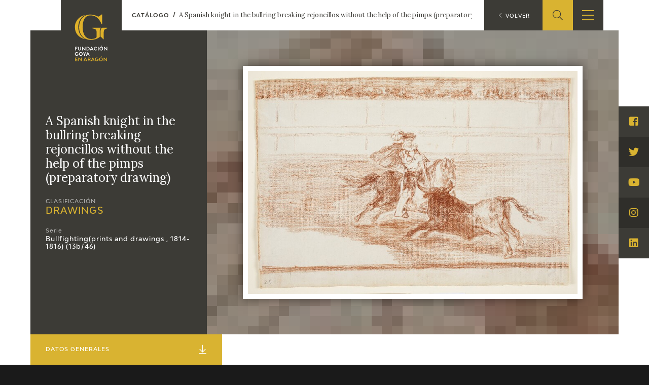

--- FILE ---
content_type: text/html; charset=UTF-8
request_url: https://fundaciongoyaenaragon.es/eng/obra/un-caballero-espanol-en-plaza-quebrando-rejoncillos-sin-auxilio-de-los-chulos-dibujo-preparatorio/1929
body_size: 8619
content:
<!DOCTYPE html>
<html lang="en">
<head>
	<title>A Spanish knight in the bullring breaking rejoncillos without the help of the pimps (preparatory drawing) - Fundación Goya en Aragón</title>

<!--Metas-->
<meta http-equiv="Content-Type" content="text/html; charset=UTF-8">
<META NAME="locality" CONTENT ="Zaragoza">
<META NAME="country" CONTENT="España">
<meta name="Copyright" CONTENT="Fundación Goya en Aragón">
<meta name="Publisher" CONTENT="Fundación Goya en Aragón">
<meta name="distribution" CONTENT="Global">
<meta name="description" content="La Fundación tiene como principal finalidad el impulso de actividades de investigación, estudio y difusión sobre la obra y la figura de Francisco de Goya, así como la promoción de iniciativas para el incremento de las colecciones artísticas públicas relativas a Goya en la Comunidad Autónoma de Aragón y el fomento de la creatividad contemporánea en el ámbito de nuestra Comunidad.">

<!-- for Facebook -->
<meta property="og:title" content="A Spanish knight in the bullring breaking rejoncillos without the help of the pimps (preparatory drawing)">
<meta property="og:image" content="https://fundaciongoyaenaragon.es/img/default_social.jpg">
<meta property="og:description" content="La Fundación tiene como principal finalidad el impulso de actividades de investigación, estudio y difusión sobre la obra y la figura de Francisco de Goya, así como la promoción de iniciativas para el incremento de las colecciones artísticas públicas relativas a Goya en la Comunidad Autónoma de Aragón y el fomento de la creatividad contemporánea en el ámbito de nuestra Comunidad.">

<!-- Open Graph -->
<meta property="og:site_name" content="Fundación Goya en Aragón">
<meta property="og:locale" content="es_ES">
<meta property="og:type" content="business.business">
<meta property="business:contact_data:street_address" content="Plaza de Los Sitios, 6 - Museo de Zaragoza">
<meta property="business:contact_data:locality" content="Zaragoza">
<meta property="business:contact_data:region" content="Zaragoza">
<meta property="business:contact_data:postal_code" content="50001">
<meta property="business:contact_data:country_name" content="España">
<meta property="business:contact_data:email" content="fundaciongoyaaragon@aragon.es">
<meta property="business:contact_data:phone_number" content="0034 976 484 547">

<!-- for Twitter -->
<meta name="twitter:card" content="summary">
<meta name="twitter:title" content="A Spanish knight in the bullring breaking rejoncillos without the help of the pimps (preparatory drawing)">
<meta name="twitter:description" content="La Fundación tiene como principal finalidad el impulso de actividades de investigación, estudio y difusión sobre la obra y la figura de Francisco de Goya, así como la promoción de iniciativas para el incremento de las colecciones artísticas públicas relativas a Goya en la Comunidad Autónoma de Aragón y el fomento de la creatividad contemporánea en el ámbito de nuestra Comunidad.">
<meta name="twitter:image" content="https://fundaciongoyaenaragon.es/img/default_social.jpg">

<meta content="width=device-width, initial-scale=1" name="viewport">
<meta name="apple-mobile-web-app-capable" content="yes">
<meta name="apple-mobile-web-app-status-bar-style" content="black-translucent" />

<meta http-equiv="X-UA-Compatible" content="IE=edge">
<!-- Favicon & App Icons-->
		<link rel="apple-touch-icon" sizes="180x180" href="/icons/apple-touch-icon.png">
		<link rel="icon" type="image/png" sizes="32x32" href="/icons/favicon-32x32.png">
		<link rel="icon" type="image/png" sizes="16x16" href="/icons/favicon-16x16.png">
		<link rel="manifest" href="/icons/site.webmanifest">
		<link rel="mask-icon" href="/icons/safari-pinned-tab.svg" color="#3c3b36">
		<link rel="shortcut icon" href="/icons/favicon.ico">
		<meta name="msapplication-TileColor" content="#3c3b36">
		<meta name="msapplication-config" content="/icons/browserconfig.xml">
		<meta name="theme-color" content="#ffffff">

<meta name="apple-mobile-web-app-title" content="Fundación Goya en Aragón">
<meta name="application-name" content="Fundación Goya en Aragón">

<!-- Schema -->
<script type="application/ld+json">
{
	"@context": "http://schema.org/",
	"@type": "EducationalOrganization",
	"name": "A Spanish knight in the bullring breaking rejoncillos without the help of the pimps (preparatory drawing)",
	"description": "La Fundación tiene como principal finalidad el impulso de actividades de investigación, estudio y difusión sobre la obra y la figura de Francisco de Goya, así como la promoción de iniciativas para el incremento de las colecciones artísticas públicas relativas a Goya en la Comunidad Autónoma de Aragón y el fomento de la creatividad contemporánea en el ámbito de nuestra Comunidad.",
	"url": "https://fundaciongoyaenaragon.es/eng/obra/un-caballero-espanol-en-plaza-quebrando-rejoncillos-sin-auxilio-de-los-chulos-dibujo-preparatorio/1929",
	"address": {
		"@type": "PostalAddress",
		"streetAddress": "Plaza de Los Sitios, 6 - Museo de Zaragoza",
		"addressLocality": "Zaragoza",
		"addressRegion": "Zaragoza",
		"postalCode": "50001",
		"addressCountry": "España"
	},
	"telephone": "0034 976 484 547",
	"email": "fundaciongoyaaragon@aragon.es"
}

</script>
		<link rel="stylesheet" type="text/css" href="/css/all.css?12e0db647a"/><script src="/cache_js/cache-1616756721-7885ce6c44e78a6b4c6b104e2dc58662.js" type="text/javascript"></script>
	<!-- Global site tag (gtag.js) - Google Analytics -->
	<script async src="https://www.googletagmanager.com/gtag/js?id=UA-23669227-53"></script>
	<script>
		window.dataLayer = window.dataLayer || [];
		function gtag(){dataLayer.push(arguments);}
		gtag('js', new Date());
		gtag('config', 'UA-23669227-53');
	</script>
	<link rel="alternate" hreflang="es" href="/obra/un-caballero-espanol-en-plaza-quebrando-rejoncillos-sin-auxilio-de-los-chulos-dibujo-preparatorio/1929" /></head>
<body id="top" class="obra view">
	<div class="all" id="container">
				<header>
	<div class="box">
		<div class="top">
			<a href="/" class="logo"></a>
			<a href="/elviaje" class="logo elviaje"></a>
			<div class="buscador">
				<div class="icon show-search">
					<i class="fal fa-search"></i>
				</div>
				<div class="field">
					<form action="/eng/search" id="SearchForm" method="post" accept-charset="utf-8"><div style="display:none;"><input type="hidden" name="_method" value="POST"/></div>						<div class="input text"><label for="searchQuery">Buscar</label><input name="data[Search][query]" id="searchQuery" placeholder="Introduce el término a buscar" required="required" type="text"/></div>					<div class="submit"><input type="submit" value="Buscar"/></div></form>				</div>
			</div>
			<div class="show-menu"><i></i><i></i><i></i></div>
			<div class="idiomas">
				<div class="open-idiomas"><i class="fal fa-chevron-down"></i></div>
								<ul class="" id="language-switcher"><li class="esp"><a href="/obra/un-caballero-espanol-en-plaza-quebrando-rejoncillos-sin-auxilio-de-los-chulos-dibujo-preparatorio/1929"><span>ES</span></a></li><li class="eng disabled"><a href="/eng/obra/un-caballero-espanol-en-plaza-quebrando-rejoncillos-sin-auxilio-de-los-chulos-dibujo-preparatorio/1929"><span>EN</span></a></li></ul>

			</div>
		</div>
		<nav>
			<ul>
									<li class="menu-item-1 menu-item-quienes-somos">
						<span>
															<span class="menu-title">Foundation</span>
														<i class="fal fa-chevron-down"></i>						</span>
													<ul>
																<li class="menu-item-quienes-somos">
									<span>
																					<a href="/eng/quienes-somos">Quienes somos</a>
																				<i class="fal fa-chevron-down"></i>									</span>
																			<ul>
																						<li>
												<span><a href="/eng/quienes-somos/estatutos">Estatutos</a></span>
												
											</li>
																						<li>
												<span><a href="/eng/quienes-somos/patronato">Patronato</a></span>
												
											</li>
																						<li>
												<span><a href="/eng/quienes-somos/organigrama">Organigrama</a></span>
												
											</li>
																						<li>
												<span><a href="/eng/quienes-somos/comite-cientifico">Comité Científico</a></span>
												
											</li>
																						<li>
												<span><a href="/eng/quienes-somos/cedea">Committee of experts in didactics (CEDEA)</a></span>
												
											</li>
																						<li>
												<span><a href="/eng/quienes-somos/plan-actuacion"></a></span>
												
											</li>
																						<li>
												<span><a href="/eng/quienes-somos/memoria">Memory</a></span>
												
											</li>
																						<li>
												<span><a href="/eng/quienes-somos/carta-servicios"></a></span>
												
											</li>
																					</ul>
																	</li>
																<li class="menu-item-cidg">
									<span>
																					<a href="/eng/que-es-el-cidg">CIDG</a>
																				<i class="fal fa-chevron-down"></i>									</span>
																			<ul>
																						<li>
												<span><a href="/eng/que-es-el-cidg">Qué es el CIDG</a></span>
												
											</li>
																						<li>
												<span><a href="/eng/cidg/normativa">Normativa de organización y funcionamiento</a></span>
												
											</li>
																						<li>
												<span><a href="/eng/cidg/organigrama">Organigrama</a></span>
												
											</li>
																					</ul>
																	</li>
																<li class="menu-item-corporate-action">
									<span>
																					<a href="/eng/fundacion-goya/accion-corporativa">Corporate action</a>
																				<i class="fal fa-chevron-down"></i>									</span>
																			<ul>
																						<li>
												<span><a href="/eng/accion-corporativa/beneficios-fiscales">Beneficios fiscales</a></span>
												
											</li>
																						<li>
												<span><a href="/eng/amigos-de-la-fundacion">Amigos</a><i class="fal fa-chevron-down"></i></span>
																									<ul>
																												<li>
															<span><a href="/eng/amigos-de-la-fundacion/particulares">Particulares</a></span>
														</li>
																												<li>
															<span><a href="/eng/amigos-de-la-fundacion/empresas">Empresas</a></span>
														</li>
																											</ul>
												
											</li>
																					</ul>
																	</li>
																<li class="menu-item-sede">
									<span>
																					<a href="/eng/oficina">Sede</a>
																				<i class="fal fa-chevron-down"></i>									</span>
																			<ul>
																						<li>
												<span><a href="/eng/oficina/perfil-de-contratante">Perfil de contratante</a></span>
												
											</li>
																						<li>
												<span><a href="/eng/ofertas-empleo">Empleo</a></span>
												
											</li>
																					</ul>
																	</li>
																<li class="menu-item-contact">
									<span>
																					<a href="/eng/contacto">Contact</a>
																													</span>
																	</li>
															</ul>
											</li>
									<li class="menu-item-74">
						<span>
															<span class="menu-title"></span>
														<i class="fal fa-chevron-down"></i>						</span>
													<ul>
																<li class="menu-item-exposiciones">
									<span>
																					<a href="/eng/francisco-de-goya/exposiciones">Exposiciones</a>
																				<i class="fal fa-chevron-down"></i>									</span>
																			<ul>
																						<li>
												<span><a href="/eng/citas-en-medios"></a></span>
												
											</li>
																					</ul>
																	</li>
																<li class="menu-item-actividades">
									<span>
																					<a href="/eng/francisco-de-goya/actividades">Actividades</a>
																				<i class="fal fa-chevron-down"></i>									</span>
																			<ul>
																						<li>
												<span><a href="/eng/memorias">Memories</a></span>
												
											</li>
																					</ul>
																	</li>
															</ul>
											</li>
									<li class="menu-item-10 menu-item-actualidad_noticias">
						<span>
															<span class="menu-title">Actualidad</span>
														<i class="fal fa-chevron-down"></i>						</span>
													<ul>
																<li class="menu-item-">
									<span>
																					<a href="/eng/sala-de-prensa"></a>
																				<i class="fal fa-chevron-down"></i>									</span>
																			<ul>
																						<li>
												<span><a href="/eng/actualidad/noticias">Noticias</a></span>
												
											</li>
																						<li>
												<span><a href="/eng/citas-en-medios"></a><i class="fal fa-chevron-down"></i></span>
																									<ul>
																												<li>
															<span><a href="/eng/citas-en-medios-fga">FGA</a></span>
														</li>
																												<li>
															<span><a href="/eng/citas-en-medios-goya">Goya</a></span>
														</li>
																											</ul>
												
											</li>
																						<li>
												<span><a href="/eng/acceso-a-profesionales"></a></span>
												
											</li>
																					</ul>
																	</li>
																<li class="menu-item-">
									<span>
																					<a href="/eng/cuaderno-italiano"></a>
																													</span>
																	</li>
															</ul>
											</li>
									<li class="menu-item-59">
						<span>
															<span class="menu-title">Francisco de Goya</span>
														<i class="fal fa-chevron-down"></i>						</span>
													<ul>
																<li class="menu-item-">
									<span>
																					<a href="/eng/biografia-francisco-goya"></a>
																													</span>
																	</li>
																<li class="menu-item-">
									<span>
																					<a href="/eng/cronologia-francisco-goya"></a>
																													</span>
																	</li>
																<li class="menu-item-el-viaje-de-goya">
									<span>
																					<a href="/eng/elviaje">El Viaje de Goya</a>
																													</span>
																	</li>
																<li class="menu-item-catalogo">
									<span>
																					<a href="/eng/catalogo">Catálogo</a>
																				<i class="fal fa-chevron-down"></i>									</span>
																			<ul>
																						<li>
												<span><a href="/eng/catalogo">Online</a></span>
												
											</li>
																						<li>
												<span><a href="/eng/metodologia-del-catalogo">Offline</a><i class="fal fa-chevron-down"></i></span>
																									<ul>
																												<li>
															<span><a href="/eng/metodologia-del-catalogo">Metodología</a></span>
														</li>
																												<li>
															<span><a href="/eng/bibliografias">Bibliografía</a></span>
														</li>
																												<li>
															<span><a href="/eng/exposiciones">Exposiciones</a></span>
														</li>
																											</ul>
												
											</li>
																					</ul>
																	</li>
																<li class="menu-item-">
									<span>
																					<a href="/eng/goya-en-el-mundo"></a>
																													</span>
																	</li>
																<li class="menu-item-">
									<span>
																					<a href="/eng/goya-en-aragon"></a>
																													</span>
																	</li>
																<li class="menu-item-premio-aragon-goya">
									<span>
																					<a href="/eng/premio-aragon-goya">Premio Aragón Goya</a>
																				<i class="fal fa-chevron-down"></i>									</span>
																			<ul>
																						<li>
												<span><a href="/eng/premio-aragon-goya/historico">Premios anteriores</a></span>
												
											</li>
																					</ul>
																	</li>
															</ul>
											</li>
									<li class="menu-item-19 menu-item-publicaciones">
						<span>
															<span class="menu-title">Ediciones</span>
														<i class="fal fa-chevron-down"></i>						</span>
													<ul>
																<li class="menu-item-publicaciones">
									<span>
																					<a href="/eng/publicaciones">Publicaciones</a>
																													</span>
																	</li>
															</ul>
											</li>
									<li class="menu-item-21">
						<span>
															<span class="menu-title">Educa</span>
														<i class="fal fa-chevron-down"></i>						</span>
													<ul>
																<li class="menu-item-">
									<span>
																					<a href="/eng/quienes-somos/cedea"></a>
																													</span>
																	</li>
																<li class="menu-item-recursos-educativos">
									<span>
																					<a href="/eng/recursos-educativos">Recursos educativos</a>
																													</span>
																	</li>
																<li class="menu-item-arasaac">
									<span>
																					<a href="/eng/arasaac">ARASAAC</a>
																													</span>
																	</li>
															</ul>
											</li>
									<li class="menu-item-76">
						<span>
															<span class="menu-title">Shop</span>
														<i class="fal fa-chevron-down"></i>						</span>
													<ul>
																<li class="menu-item-online-shop">
									<span>
																					<a href="https://tienda.fundaciongoyaenaragon.es/">Online Shop</a>
																													</span>
																	</li>
															</ul>
											</li>
							</ul>
		</nav>
	</div>
</header>
		
<section class="obra" itemscope itemtype="http://schema.org/Painting">
	<span class="hide" itemprop="copyrightHolder">Francisco de Goya</span>
	<p class="hide" itemprop="creator" itemscope itemtype="http://schema.org/Person">
		<a itemprop="url" href="https://es.wikipedia.org/wiki/Francisco_de_Goya">
			<span itemprop="name">Francisco de Goya</span>
		</a>
	</p>
	<div class="box_main">
		<div class="box_up">
			<div class="info">
				<div class="box">
					<h1 class="name" itemprop="name">A Spanish knight in the bullring breaking rejoncillos without the help of the pimps (preparatory drawing)</h1>
					<div class="clasificacion">
						<span>Clasificación</span>
						<div class="valor">
							<a href="/eng/catalogo/drawings/categoria:1">
								<h2>Drawings</h2>
							</a>
						</div>
					</div>
											<div class="serie">
							<span>Serie</span>
							<div class="valor">
								<a href="/eng/catalogo/bullfighting-prints-and-drawings-1814-1816/serie:726">Bullfighting(prints and drawings , 1814-1816) (13b/46)</a>
							</div>
						</div>
									</div>
			</div>
							<div class="images" style="background-image: url(https://fundaciongoyaenaragon.es/files/resize/120x90_crop/files/images/8-6-13a93225.jpg)">
										<div class="image">
						<img itemprop="image" src="https://fundaciongoyaenaragon.es/files/resize/800x600/files/images/8-6-13a93225.jpg" alt="A Spanish knight in the bullring breaking rejoncillos without the help of the pimps (preparatory drawing)">
					</div>
									</div>
					</div>
		<div class="box_mid">
			<div class="aside">
				<a class="title" href="#datos">Datos Generales <i class="fal fa-arrow-to-bottom"></i></a>
				<ul>
											<li><a href="#notes">Inscripciones <i class="fal fa-angle-right"></i></a></li>
																<li><a href="#historia">Historial <i class="fal fa-angle-right"></i></a></li>
																<li><a href="#analisis">Análisis artístico <i class="fal fa-angle-right"></i></a></li>
																					<li><a href="#exposiciones">Exposiciones <i class="fal fa-angle-right"></i></a></li>
																<li><a href="#bibliografia">Bibliografía <i class="fal fa-angle-right"></i></a></li>
																<li><a href="#obra-relacionada">Obra relacionada <i class="fal fa-angle-right"></i></a></li>
									</ul>
			</div>
			<div class="main">
				<div class="left">
					<article>
						<div id="datos" class="datos">
							<div class="title">Datos Generales</div>
							<dl>
																	<dt><span itemprop="copyrightYear" itemprop="dateCreated">Cronología</span></dt>
									<dd><i class="fal fa-calendar-alt"></i> Ca. 1814 - 1816</dd>
																									<dt>Ubicación</dt>
									<dd><i class="fal fa-hotel"></i> <span itemprop="contentLocation" itemscope itemtype="http://schema.org/AdministrativeArea"><span itemprop="name">The Prado National Museum. Madrid, Madrid, Spain</span></span></dd>
																									<dt>Dimensiones</dt>
									<dd><i class="fal fa-expand-wide"></i> 196 x 294 mm </dd>
								
																	<dt>Técnica y soporte</dt>
									<dd><i class="fal fa-pencil-paintbrush"></i> <span itemprop="material"></span></dd>
															</dl>
							<dl>
																	<dt>Reconocimiento de la autoría de Goya</dt>
									<dd>Documented work</dd>
																									<dt>Titular</dt>
									<dd>El Prado National Museum</dd>
																<dt>Ficha: realización/revisión</dt>
								<dd>01 Oct 2021 / 22 Jun 2023</dd>
																	<dt>Inventario</dt>
									<dd>(D4298)</dd>
																							</dl>
						</div>
													<div id="notes" class="notes">
								<div class="title">Inscripciones</div>
								<p><em>25 </em>(in pencil, lower left-hand corner)</p>
							</div>
						
													<div id="historia" class="historia">
								<div class="title">Historia</div>
								<p>&nbsp;See <a href="http://fundaciongoyaenaragon.es/obra/modo-como-los-antiguos-espanoles-cazaban-los-toros-a-caballo-en-el-campo-estampa/1651"><em>How the ancient Spaniards hunted bulls on horseback in the countryside.</em></a></p>

<p>This preparatory drawing passed by inheritance in 1828 to Javier Goya, the painter&#39;s son, and in 1854 to Mariano Goya y Goicoechea, the artist&#39;s grandson. It was subsequently owned by Valent&iacute;n Carderera (ca. 1861) and Mariano Carderera (1880). In 1886 it was acquired from Mariano Carderera, along with many other drawings by Goya, including almost all the preparatory studies for the <em>Bullfight</em>, by the Directorate General of Public Instruction, and was assigned to the Prado Museum, where it entered on 12 November 1886.</p>
							</div>
						
													<div id="analisis" class="analisis">
								<div class="title">Análisis artístico</div>
								<span itemprop="name"><p>&nbsp;See <a href="http://fundaciongoyaenaragon.es/obra/modo-como-los-antiguos-espanoles-cazaban-los-toros-a-caballo-en-el-campo-estampa/1651"><em>How the ancient Spaniards hunted bulls on horseback in the countryside.</em></a></p>

<p>Preparatory drawing of the print <a href="https://fundaciongoyaenaragon.es/obra/un-caballero-espanol-en-plaza-quebrando-rejoncillos-sin-auxilio-de-los-chulos/1917"><em>A Spanish knight in the bullring breaking rejoncillos without the help of the pimps.&nbsp;</em></a>This is a high-quality preparatory study depicting a bullfighting scene on horseback in which a &quot;caballero en plaza&quot; on his mount rejonea a bull. The two, perfectly opposed to each other, are depicted in full movement. Goya captures the moment when the horseman is about to thrust the rej&oacute;n into the animal&#39;s neck.</p>

<p>In the background is the barrier that can be seen in the print and behind it a large number of figures contemplating the scene, who in the engraving are reduced to a small group.</p>

<p>In the title of the print and the drawing itself, mention is made of the chulos, who entered the bullring to help the knight if necessary, although on this occasion the knight dispenses with them as he is sufficiently skilled to act alone.</p>

<p>The drawing was affixed to a second sheet of laid paper belonging to a French army record book in Spain.</p>
<span>
							</div>
						
						
													<div id="exposiciones" class="exposiciones">
								<div class="title">Exposiciones</div>
								<ul class="exhibitions">
																			<li>
																							<div class="title">Goya. Exposition de l’oeuvre gravé, de peintures, de tapisseries et de cent dix dessins du Musée du</div>
																																		<div class="place">Bibliothèque nationale de France</div>
																																		<div class="town">París</div>
																																		<div class="year">1935</div>
																																													<div class="num_catalogo">cat. 271</div>
																					</li>
																			<li>
																							<div class="title">Goya. Gemälde Zeichnungen. Graphik. Tapisserien</div>
																																		<div class="place">Kunsthalle Basel</div>
																																		<div class="town">Basle</div>
																																		<div class="year">1953</div>
																																		<div class="body">from January 23th to April 12th 1953</div>
																																		<div class="num_catalogo">cat. 111</div>
																					</li>
																			<li>
																							<div class="title">Goya: toros y toreros</div>
																																		<div class="place">Espace Van Gogh</div>
																																		<div class="town">Arles</div>
																																		<div class="year">1990</div>
																																		<div class="body">displayed also at Academia de Bellas Artes de San Fernando, Madrid, consultant editor Pierre Gassier.</div>
																																</li>
																			<li>
																																													<div class="town">Sevilla</div>
																																		<div class="year">2001</div>
																																													<div class="num_catalogo">cat. 74</div>
																					</li>
																	</ul>
															</div>
						
													<div id="bibliografia" class="bibliografia">
								<div class="title">Bibliografía</div>
								<ul class="bibliographies">
																			<li>
																																				<div class="authors">LAFUENTE FERRARI, Enrique</div>
																																																																																					<div class="date">1946</div>
																																					<div class="pages">pp. 177-216, espec. pp. 185 y 193-194</div>
																																													</li>
																			<li>
																																				<div class="authors">SÁNCHEZ CANTÓN. Francisco Javier</div>
																																																																									<div class="town">
														<span class="publisher_town">Madrid</span><span class="publisher">Museo del Prado</span>													</div>
																																					<div class="date">1954</div>
																																					<div class="pages"> n. 165</div>
																																													</li>
																			<li>
																																				<div class="authors">LAFUENTE FERRARI, Enrique</div>
																																																																									<div class="town">
														<span class="publisher_town">París</span><span class="publisher">Le Club Français du Livre</span>													</div>
																																					<div class="date">1963</div>
																																					<div class="pages">p. 80</div>
																																													</li>
																			<li>
																																				<div class="authors">GASSIER, Pierre y WILSON, Juliet</div>
																																					<div class="title">Vie et ouvre de Francisco de Goya</div>
																																																													<div class="town">
														<span class="publisher_town">París</span><span class="publisher">Office du livre</span>													</div>
																																					<div class="date">1970</div>
																																					<div class="pages">p. 278, cat. 1177</div>
																																													</li>
																			<li>
																																				<div class="authors">LAFUENTE FERRARI, Enrique</div>
																																																																									<div class="town">
														<span class="publisher_town">Barcelona</span>													</div>
																																					<div class="date">1974</div>
																																					<div class="pages">p. 14</div>
																																													</li>
																			<li>
																																				<div class="authors">GASSIER, Pierre</div>
																																					<div class="title">Dibujos de Goya, 2 vols</div>
																																																													<div class="town">
														<span class="publisher_town">Barcelona</span><span class="publisher">Noguer</span>													</div>
																																					<div class="date">1975</div>
																																					<div class="pages">pp. 360-361, cat. 255</div>
																																													</li>
																			<li>
																																				<div class="authors">LAFUENTE FERRARI, Enrique</div>
																																					<div class="title">El mundo de Goya en sus dibujos</div>
																																																													<div class="town">
														<span class="publisher_town">Madrid</span><span class="publisher">Urbión</span>													</div>
																																					<div class="date">1979</div>
																																					<div class="pages">pp. 185-186</div>
																																													</li>
																			<li>
																																				<div class="authors">MATILLA, José Manuel y MEDRANO, José Miguel</div>
																																																																									<div class="town">
														<span class="publisher_town">Madrid</span><span class="publisher">Museo Nacional del Prado</span>													</div>
																																					<div class="date">2001</div>
																																					<div class="pages">pp. 62-63</div>
																																													</li>
																			<li>
																																																																																																																																</li>
																	</ul>
															</div>
											</article>

				</div>
				<div class="right">
					<div class="print">
						<a href="/eng/obra/un-caballero-espanol-en-plaza-quebrando-rejoncillos-sin-auxilio-de-los-chulos-dibujo-preparatorio/1929?print=1" target="_blank"><i class="fal fa-print"></i> <span>Ficha imprimible</span></a>
					</div>
																<div class="claves">
							<div class="title"><i class="fal fa-list-alt"></i> Palabras clave</div>
							<div class="list">
																	<a href="/eng/search/Chulo">Chulo</a>
																	<a href="/eng/search/Caballeresco">Caballeresco</a>
																	<a href="/eng/search/Caballero%20en%20plaza">Caballero en plaza</a>
																	<a href="/eng/search/Caballero">Caballero</a>
																	<a href="/eng/search/Rejoneo%20Caballo">Rejoneo Caballo</a>
																	<a href="/eng/search/Rejonear">Rejonear</a>
																	<a href="/eng/search/Toreo%20a%20caballo">Toreo a caballo</a>
																	<a href="/eng/search/Toreo">Toreo</a>
																	<a href="/eng/search/Toros">Toros</a>
															</div>
						</div>
					
					<div class="enlaces">
						<div class="title"><i class="fal fa-code-branch"></i> Enlaces externos</div>
						<div class="enlace">
													</div>
					</div>
				</div>
									<div id="obra-relacionada" class="obra-relacionada">
						<div class="title">Obra relacionada</div>
						<ul class="related">
															<li>
									<a href="/eng/obra/un-caballero-espanol-en-plaza-quebrando-rejoncillos-sin-auxilio-de-los-chulos/1917">
																					<div class="image">
												<img src="https://fundaciongoyaenaragon.es/files/resize/400x0/files/images/8-6-1396770.jpg">

											</div>
																				<div class="title">A Spanish knight in the square breaking rejoncillos without help from the pimps</div>
									</a>
								</li>
													</ul>
					</div>
							</div>
		</div>
	</div>
</section><!-- Close content -->

<div class="breadcrumbs">
	<ol itemscope itemtype="http://schema.org/BreadcrumbList">
		<li itemprop="itemListElement" itemscope itemtype="http://schema.org/ListItem">
			<a itemprop="item" href="https://fundaciongoyaenaragon.es/eng/catalogo">
				<span itemprop="name">Catálogo</span>
			</a>
			<span itemprop="position" content="1"></span>
		</li>
		<li class="this" itemprop="itemListElement" itemscope itemtype="http://schema.org/ListItem">
			<a itemprop="item" href="https://fundaciongoyaenaragon.es/eng/obra/un-caballero-espanol-en-plaza-quebrando-rejoncillos-sin-auxilio-de-los-chulos-dibujo-preparatorio/1929">
				<span itemprop="name">A Spanish knight in the bullring breaking rejoncillos without the help of the pimps (preparatory drawing)</span>
			</a>
			<span itemprop="position" content="2"></span>
		</li>
	</ol>
</div>

<a class="back" href="/eng/catalogo"><i class="fal fa-chevron-left"></i> <span>Volver</span></a>

<script>
	$('.aside a[href*=#]').click(function(e) {
		e.preventDefault();
		var id = $(this).attr('href');
		$(id).goToByScroll(500, -60);
	});

	$('article p a[href*="/obra/"]').each(function(index, elem) {
		var delay = 500,
			setTimeoutConst;
		var delayOut = 1000,
			setTimeoutConstOut;
		$(elem).hover(
			function(e) {
				setTimeoutConst = setTimeout(function() {
					if (!$(elem).hasClass('show-summary')) {
						var url = $(elem).attr('href');
						var id = url.split('/')[2];
						console.log('id:' + id);
						$.get('/eng/works/summary' + '/' + id, function(res) {
							if (res.success) {
								var html = $('<div/>').addClass('summary').append(res.html);
								$(elem)
									.addClass('show-summary')
									.append(html);
							}
						}, 'json');
					}
				}, delay);
				clearTimeout(setTimeoutConstOut);
			},
			function(e) {
				setTimeoutConstOut = setTimeout(function() {
					$(elem)
						.removeClass('show-summary')
						.find('.summary').remove();
					clearTimeout(setTimeoutConst);
				}, delayOut);
			},
		);
	});

	$(".aumentada .show-xplain").hover(function() {
		$(".aumentada .xplain").addClass("show");
	}, function() {
		$(".aumentada .xplain").removeClass("show");
	});
</script>	
		
			<footer calss="fade">
				<div class="box">
					<ul>
													<li class="menu-item-1 menu-item-quienes-somos">
																	<span class="menu-title">Foundation</span>
																									<ul>
																				<li>
											<a href="/eng/quienes-somos">Quienes somos</a>
																							<ul>
																										<li>
														<a href="/eng/quienes-somos/estatutos">Estatutos</a>
																											</li>
																										<li>
														<a href="/eng/quienes-somos/patronato">Patronato</a>
																											</li>
																										<li>
														<a href="/eng/quienes-somos/organigrama">Organigrama</a>
																											</li>
																										<li>
														<a href="/eng/quienes-somos/comite-cientifico">Comité Científico</a>
																											</li>
																										<li>
														<a href="/eng/quienes-somos/cedea">Committee of experts in didactics (CEDEA)</a>
																											</li>
																										<li>
														<a href="/eng/quienes-somos/plan-actuacion"></a>
																											</li>
																										<li>
														<a href="/eng/quienes-somos/memoria">Memory</a>
																											</li>
																										<li>
														<a href="/eng/quienes-somos/carta-servicios"></a>
																											</li>
																									</ul>
																					</li>
																				<li>
											<a href="/eng/que-es-el-cidg">CIDG</a>
																							<ul>
																										<li>
														<a href="/eng/que-es-el-cidg">Qué es el CIDG</a>
																											</li>
																										<li>
														<a href="/eng/cidg/normativa">Normativa de organización y funcionamiento</a>
																											</li>
																										<li>
														<a href="/eng/cidg/organigrama">Organigrama</a>
																											</li>
																									</ul>
																					</li>
																				<li>
											<a href="/eng/fundacion-goya/accion-corporativa">Corporate action</a>
																							<ul>
																										<li>
														<a href="/eng/accion-corporativa/beneficios-fiscales">Beneficios fiscales</a>
																											</li>
																										<li>
														<a href="/eng/amigos-de-la-fundacion">Amigos</a>
																													<ul>
																																<li>
																	<a href="/eng/amigos-de-la-fundacion/particulares">Particulares</a>
																</li>
																																<li>
																	<a href="/eng/amigos-de-la-fundacion/empresas">Empresas</a>
																</li>
																															</ul>
																											</li>
																									</ul>
																					</li>
																				<li>
											<a href="/eng/oficina">Sede</a>
																							<ul>
																										<li>
														<a href="/eng/oficina/perfil-de-contratante">Perfil de contratante</a>
																											</li>
																										<li>
														<a href="/eng/ofertas-empleo">Empleo</a>
																											</li>
																									</ul>
																					</li>
																				<li>
											<a href="/eng/contacto">Contact</a>
																					</li>
																			</ul>
															</li>
													<li class="menu-item-74">
																	<span class="menu-title"></span>
																									<ul>
																				<li>
											<a href="/eng/francisco-de-goya/exposiciones">Exposiciones</a>
																							<ul>
																										<li>
														<a href="/eng/citas-en-medios"></a>
																											</li>
																									</ul>
																					</li>
																				<li>
											<a href="/eng/francisco-de-goya/actividades">Actividades</a>
																							<ul>
																										<li>
														<a href="/eng/memorias">Memories</a>
																											</li>
																									</ul>
																					</li>
																			</ul>
															</li>
													<li class="menu-item-10 menu-item-actualidad_noticias">
																	<span class="menu-title">Actualidad</span>
																									<ul>
																				<li>
											<a href="/eng/sala-de-prensa"></a>
																							<ul>
																										<li>
														<a href="/eng/actualidad/noticias">Noticias</a>
																											</li>
																										<li>
														<a href="/eng/citas-en-medios"></a>
																													<ul>
																																<li>
																	<a href="/eng/citas-en-medios-fga">FGA</a>
																</li>
																																<li>
																	<a href="/eng/citas-en-medios-goya">Goya</a>
																</li>
																															</ul>
																											</li>
																										<li>
														<a href="/eng/acceso-a-profesionales"></a>
																											</li>
																									</ul>
																					</li>
																				<li>
											<a href="/eng/cuaderno-italiano"></a>
																					</li>
																			</ul>
															</li>
													<li class="menu-item-59">
																	<span class="menu-title">Francisco de Goya</span>
																									<ul>
																				<li>
											<a href="/eng/biografia-francisco-goya"></a>
																					</li>
																				<li>
											<a href="/eng/cronologia-francisco-goya"></a>
																					</li>
																				<li>
											<a href="/eng/elviaje">El Viaje de Goya</a>
																					</li>
																				<li>
											<a href="/eng/catalogo">Catálogo</a>
																							<ul>
																										<li>
														<a href="/eng/catalogo">Online</a>
																											</li>
																										<li>
														<a href="/eng/metodologia-del-catalogo">Offline</a>
																													<ul>
																																<li>
																	<a href="/eng/metodologia-del-catalogo">Metodología</a>
																</li>
																																<li>
																	<a href="/eng/bibliografias">Bibliografía</a>
																</li>
																																<li>
																	<a href="/eng/exposiciones">Exposiciones</a>
																</li>
																															</ul>
																											</li>
																									</ul>
																					</li>
																				<li>
											<a href="/eng/goya-en-el-mundo"></a>
																					</li>
																				<li>
											<a href="/eng/goya-en-aragon"></a>
																					</li>
																				<li>
											<a href="/eng/premio-aragon-goya">Premio Aragón Goya</a>
																							<ul>
																										<li>
														<a href="/eng/premio-aragon-goya/historico">Premios anteriores</a>
																											</li>
																									</ul>
																					</li>
																			</ul>
															</li>
													<li class="menu-item-19 menu-item-publicaciones">
																	<span class="menu-title">Ediciones</span>
																									<ul>
																				<li>
											<a href="/eng/publicaciones">Publicaciones</a>
																					</li>
																			</ul>
															</li>
													<li class="menu-item-21">
																	<span class="menu-title">Educa</span>
																									<ul>
																				<li>
											<a href="/eng/quienes-somos/cedea"></a>
																					</li>
																				<li>
											<a href="/eng/recursos-educativos">Recursos educativos</a>
																					</li>
																				<li>
											<a href="/eng/arasaac">ARASAAC</a>
																					</li>
																			</ul>
															</li>
													<li class="menu-item-76">
																	<span class="menu-title">Shop</span>
																									<ul>
																				<li>
											<a href="https://tienda.fundaciongoyaenaragon.es/">Online Shop</a>
																					</li>
																			</ul>
															</li>
											</ul>
					<div class="bottom">
						<div class="copy">
							<span><a href="/">Fundación Goya en Aragón</a> © 2007 - 2026</span>
							<ul>
								<li class="elviaje">
									<a href="/">Ver site de la Fundación Goya</a>
								</li>
								<li>
									<a href="/eng/contacto">Contacto</a>
								</li>
								<li>
									<a href="/eng/creditos">Créditos</a>
								</li>
								<li>
									<a href="/eng/aviso-legal">Aviso Legal</a>
								</li>
								<li>
									<a href="/eng/politica-privacidad">Política de privacidad</a>
								</li>
								<li>
									<a href="/admin">Admin</a>
								</li>
							</ul>
						</div>
						<div class="patro">
							<div class="logos">
								<a href="http://www.aragon.es/" target="_blank">
									<img src="/img/patro-gov.png" alt="Govierno de Aragón">
								</a>
							</div>
						</div>
					</div>
				</div>
			</footer>
			<div class="social">
	<ul>
		<li>
			<a target="_blank" href="https://www.facebook.com/fundaciongoyaenaragon"><i class="fab fa-facebook-square"></i> <span>Visita Facebook</span> </a>
		</li>
		<li>
			<a target="_blank" href="https://www.twitter.com/goyaenaragon"><i class="fab fa-twitter"></i> <span>Visita Twitter</span> </a>
		</li>
		<li>
			<a target="_blank" href="https://www.youtube.com/channel/UC2UbyY7Ic1vwMI-kHboZTvw"><i class="fab fa-youtube"></i> <span>Visita Youtube</span> </a>
		</li>
		<li>
			<a target="_blank" href="https://www.instagram.com/goyaenaragon"><i class="fab fa-instagram"></i> <span>Visita Instagram</span> </a>
		</li>
		<li>
			<a target="_blank" href="https://www.linkedin.com/company/fundaciongoyaenaragon/"><i class="fab fa-linkedin"></i> <span>Visita Linkedin</span> </a>
		</li>
	</ul>
</div>		<div id="cookiebar">
	<div>
		<div class="info">Usamos cookies propias y de terceros para mejorar su navegación. Si continua navegando consideramos que acepta el uso de cookies.</div>
		<div class="botones">
			<a href="javascript:void(0);" class="okk" onclick="avisoCookie();">Entendido</a>
			<a href="/eng/politica-privacidad" target="_blank" class="more">Más información</a>
		</div>
	</div>
</div>
<script>
	function avisoCookie_get(c_name){
		var c_value = document.cookie;
		var c_start = c_value.indexOf(" " + c_name + "=");
		if (c_start == -1){
			c_start = c_value.indexOf(c_name + "=");
		}
		if (c_start == -1){
			c_value = null;
		}else{
			c_start = c_value.indexOf("=", c_start) + 1;
			var c_end = c_value.indexOf(";", c_start);
			if (c_end == -1){
				c_end = c_value.length;
			}
			c_value = unescape(c_value.substring(c_start,c_end));
		}
		return c_value;
	}
	function avisoCookie_set(c_name,value,exdays){
		var exdate=new Date();
		exdate.setDate(exdate.getDate() + exdays);
		var c_value=escape(value) + ((exdays==null) ? "" : "; expires="+exdate.toUTCString());
		document.cookie=c_name + "=" + c_value;
	}
	function avisoCookie(){
		avisoCookie_set('aviso','1',365);
		document.getElementById("cookiebar").style.display="none";
	}

	if(avisoCookie_get('aviso')!="1"){
		document.getElementById("cookiebar").style.display="block";
	}
</script>		<div id="avisos">
								</div>
	</div>
</body>
</html>